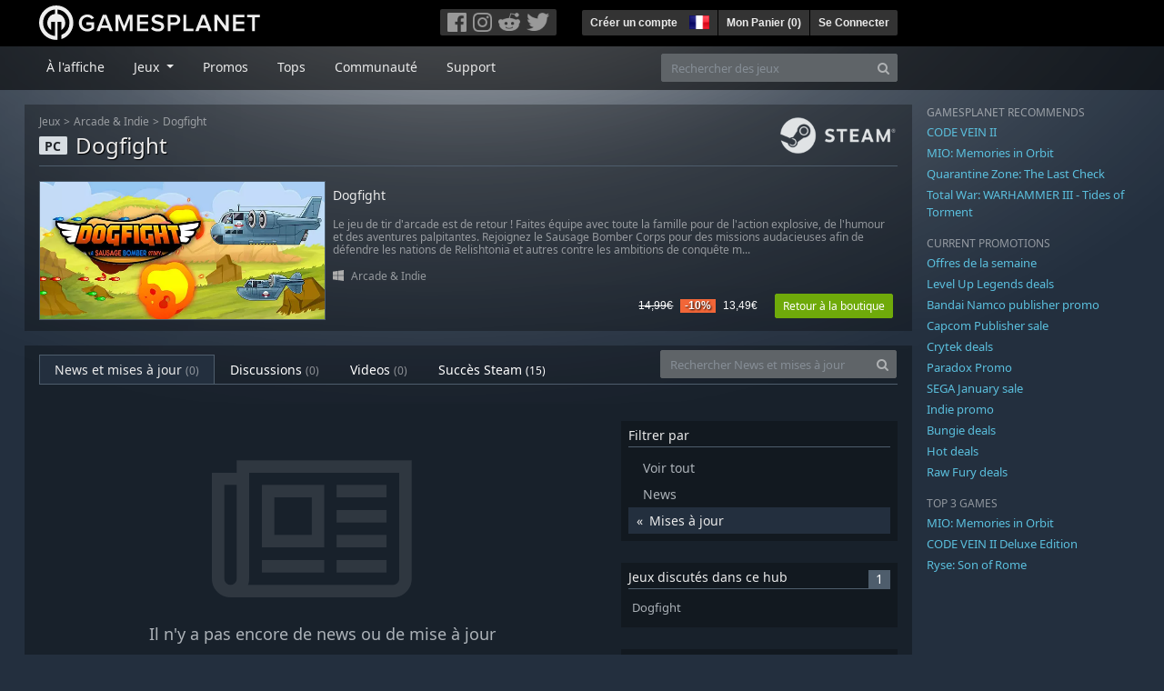

--- FILE ---
content_type: text/html; charset=utf-8
request_url: https://fr.gamesplanet.com/community/dogfight-steam-key--6277-1?filter=update
body_size: 8288
content:
<!DOCTYPE html>
<html lang="fr">
<head>
  <meta charset="utf-8">
  <meta http-equiv="X-UA-Compatible" content="IE=edge">
  <meta name="viewport" content="width=device-width, initial-scale=1, maximum-scale=1, shrink-to-fit=no, viewport-fit=auto">
  <meta name="robots" content="index,follow,all" />
  <meta http-equiv="x-dns-prefetch-control" content="on">
  <meta name="turbolinks-cache-control" content="no-cache">

  <title>News et mises à jour de [Dogfight] - Gamesplanet.com</title>
  <meta name="description" content="Jeux vidéo à acheter et télécharger facilement, légalement et en toute sécurité." />
  <meta name="keywords" content="Jeux vidéo à télécharger, Jeux à télécharger, acheter des jeux sur Internet, acheter jeu PC, clés Steam, clés Origin, Ubisoft Connect, jeux sans DRM" />

  <link rel="dns-prefetch" href="https://gpstatic.com" crossorigin>
  <link rel="preconnect" href="https://gpstatic.com">
  <link rel="dns-prefetch" href="https://secure.gravatar.com" crossorigin>
  <link rel="preconnect" href="https://secure.gravatar.com">
  <link rel="icon" type="image/svg+xml" href="https://gpstatic.com/assets/gamesplanet_com_circle_media-dfe8067c82a620c4d65f21a92d5874c0e38e9ada6752f9d1cbeb74483ee90faf.svg?t=1769562475" sizes="any" id="gpfavicon">
  <link rel="canonical" href="https://fr.gamesplanet.com/community/dogfight-steam-key--6277-1">

  <link rel="stylesheet" media="all" href="https://gpstatic.com/assets/application-dc47d68d7eec9e32323623cf979b0e1394fe5acd6548b01a1f4374960e0bcf4f.css" data-turbolinks-track="reload" />
  <script type="text/javascript">// These polys allow for inline scripts while AppOS is being loaded asynchronously
// They will all be executed with their &quot;this&quot; and first argument set to the booted application
//
// NOTE: Despite their names resembling the AppOS events they will all be executed
//       every time the page loads, just at a different point in time.
window.AppOSBoot = function(f) { if (!window.AppOS_Boot) { window.AppOS_Boot = []; }; window.AppOS_Boot.push(f) };
window.AppOSDocumentLoad = function(f) { if (!window.AppOS_DL) { window.AppOS_DL = []; }; window.AppOS_DL.push(f) };
window.AppOSPageLoad = function(f) { if (!window.AppOS_PL) { window.AppOS_PL = []; }; window.AppOS_PL.push(f) };
</script>
  <script src="https://gpstatic.com/assets/application-c42fa54681ecd6c8afceeeb3bab7d82db9a1ff58af287f1385892b09a0b1c947.js" data-turbolinks-track="reload" defer="defer"></script>

  <link rel="alternate" href="https://fr.gamesplanet.com/community/dogfight-steam-key--6277-1" hreflang="fr-FR" />
<link rel="alternate" href="https://de.gamesplanet.com/community/dogfight-steam-key--6277-1" hreflang="de-DE" />
<link rel="alternate" href="https://uk.gamesplanet.com/community/dogfight-steam-key--6277-1" hreflang="en-GB" />
<link rel="alternate" href="https://us.gamesplanet.com/community/dogfight-steam-key--6277-1" hreflang="en-US" />


  
  <meta name="csrf-param" content="authenticity_token" />
<meta name="csrf-token" content="wKd1bIdxpw_8V_WWS8bta7KuWTE1aXkmZoTapmwVzJ0gflOejCIv01zW-hnvWe7ZQuAJI9q0yJgZtpsbOSHSrA" />
  <link rel="icon" sizes="192x192" href="/images/touch_icons/touch-icon-192x192.png">
<link rel="apple-touch-icon-precomposed" sizes="180x180" href="/images/touch_icons/apple-touch-icon-180x180-precomposed.png">
<link rel="apple-touch-icon-precomposed" sizes="152x152" href="/images/touch_icons/apple-touch-icon-152x152-precomposed.png">
<link rel="apple-touch-icon-precomposed" sizes="144x144" href="/images/touch_icons/apple-touch-icon-144x144-precomposed.png">
<link rel="apple-touch-icon-precomposed" sizes="120x120" href="/images/touch_icons/apple-touch-icon-120x120-precomposed.png">
<link rel="apple-touch-icon-precomposed" sizes="114x114" href="/images/touch_icons/apple-touch-icon-114x114-precomposed.png">
<link rel="apple-touch-icon-precomposed" sizes="76x76" href="/images/touch_icons/apple-touch-icon-76x76-precomposed.png">
<link rel="apple-touch-icon-precomposed" sizes="72x72" href="/images/touch_icons/apple-touch-icon-72x72-precomposed.png">
<link rel="apple-touch-icon-precomposed" href="/images/touch_icons/apple-touch-icon-precomposed.png">

  


</head>

<body  data-hk="8380a084-d054-4437-9e94-b3ba147433c9">
  <div data-appos-jserror="false"></div>
  <nav class="navbar navbar-dark bg-black nav-gp-top px-0">
  <div class="container pl-0">
    <div class="col-12 col-xl-10 gp-xl-main">
      <a class="navbar-brand pb-1 py-md-0 d-none d-sm-inline-block" href="/"><img height="38" alt="Gamesplanet.com" loading="lazy" decoding="async" src="https://gpstatic.com/assets/gamesplanet_com-c7cdb0f0005728229549c9b6506e1cbc48b94ee81723f51c81c8ad97bd630d84.svg" /></a>
      <a class="navbar-brand pb-1 py-md-0 d-inline-block d-sm-none" href="/"><img height="38" alt="Gamesplanet.com" loading="lazy" decoding="async" src="https://gpstatic.com/assets/gamesplanet_com_circle-4aac2ab0b9700fc58cb2631f1fd5d12fb5b162d956ab2c217dc61ec92d827d2e.svg" /></a>
      <button class="navbar-toggler bg-dark-gray border-0 d-inline-block d-lg-none pull-right mt-1 ml-3" type="button" data-toggle="collapse" data-target="#gpSiteNav">
        <span class="navbar-toggler-icon"></span>
        <span><i class="fa fa-search" style="white-space: nowrap"></i> </span>
      </button>
      <div class="pull-right mt-1">
        <div class="d-none d-lg-inline-block">
          <div class="btn-group mr-4" role="group">
            <div class="nav-item nav-item-social btn bg-dark-gray p-0"><a target="_blank" rel="noopener" class="nav-link p-0 pl-1" href="https://www.facebook.com/GamesplanetFR/"><img alt="Facebook" src="https://gpstatic.com/assets/get_in_touch/h-facebook-grey-13a843b391795abd42e99c1b0a6244be354ebbd80281c47ab70cb9d384260484.png" width="21" height="21" /></a></div>
            <div class="nav-item nav-item-social btn bg-dark-gray p-0"><a target="_blank" rel="noopener" class="nav-link p-0" href="https://www.instagram.com/gamesplanet_com/"><img alt="Instagram" src="https://gpstatic.com/assets/get_in_touch/h-instagram-grey-335e2af1e557d7456d7c6dfca6eabfdc0850012846c0cb27b5f048e5f64b7e56.png" width="21" height="21" /></a></div>
            <div class="nav-item nav-item-social btn bg-dark-gray p-0"><a target="_blank" rel="noopener" class="nav-link p-0" href="https://www.reddit.com/user/Gamesplanet/submitted/"><img alt="Reddit" src="https://gpstatic.com/assets/get_in_touch/h-reddit-grey-3742e9841d9d2fca4b301c7ad2d794f5d489e53a9e19921266f8911e1f0d4890.png" width="24" height="20" /></a></div>
            <div class="nav-item nav-item-social btn bg-dark-gray p-0"><a target="_blank" rel="noopener" class="nav-link p-0 pr-1" href="https://twitter.com/gamesplanetfr"><img alt="Twitter" src="https://gpstatic.com/assets/get_in_touch/h-twitter-grey-31fe64f758a401bca827a76b1a5f4813c36e642a74623fafbfc291d041b2e72b.png" width="25" height="20" /></a></div>
          </div>
        </div>
        <div class="btn-group d-none d-lg-inline-flex" role="group">
    <div class="nav-item btn bg-dark-gray p-0 px-1"><a class="nav-link p-1" data-login-required="registration" href="#open=registration">Créer un compte</a></div>
    <div class="nav-item btn bg-dark-gray p-0 pr-2 dropdown zindex100"><a class="nav-link dropdown-toggle dropdown-toggle-noarrow p-0" href="#" id="tenant-select-dropdown" role="button" data-toggle="dropdown">
  <img class="ml-1" style="vertical-align: -7px;" alt="FR" src="https://gpstatic.com/images/flags/48x32/FR.png" width="22" height="15" />
</a>
<div class="dropdown-menu shadow">
  <span class="dropdown-item">
    <img class="mr-1" alt="FR" src="https://gpstatic.com/images/flags/48x32/FR.png" width="22" height="15" /> France / EUR
  </span>
  <div class="dropdown-divider"></div>
    <a class="dropdown-item" href="https://de.gamesplanet.com/">
      <img class="mr-1" alt="DE" src="https://gpstatic.com/images/flags/48x32/DE.png" width="22" height="15" /> Deutschland / EUR
</a>    <a class="dropdown-item" href="https://uk.gamesplanet.com/">
      <img class="mr-1" alt="GB" src="https://gpstatic.com/images/flags/48x32/GB.png" width="22" height="15" /> United Kingdom / GBP
</a>    <a class="dropdown-item" href="https://us.gamesplanet.com/">
      <img class="mr-1" alt="US" src="https://gpstatic.com/images/flags/48x32/US.png" width="22" height="15" /> United States / USD
</a></div>
</div>
    <div class="nav-item btn bg-dark-gray p-0 px-1 separator"><a class="nav-link p-1 " href="/cart">Mon Panier (<span class="cart_count">0</span>)</a></div>
    <div class="nav-item btn bg-dark-gray p-0 px-1 separator"><a class="nav-link p-1" data-login-required="true" href="#open=login">Se Connecter</a></div>
</div>

        <div class="btn-group d-inline-flex d-lg-none" role="group">
  <a class="btn bg-dark-gray " href="/cart"><i class="fa fa-shopping-cart" style="white-space: nowrap"></i> (<span class="cart_count">0</span>)</a>
  <div class="btn-group" role="group">
    <a href="#" class="btn bg-dark-gray dropdown-toggle" id="mobile-user-account" data-toggle="dropdown" aria-haspopup="true" aria-expanded="false">
      <i class="fa fa-user" style="white-space: nowrap"></i> 
    </a>
    <div class="dropdown-menu dropdown-menu-right" style="max-width: 270px;" aria-labelledby="mobile-user-account">
        <a class="dropdown-item" data-login-required="true" href="#open=login">Se Connecter</a>
        <a class="dropdown-item" data-login-required="registration" href="#open=registration">Créer un compte</a>
    </div>
  </div>
</div>

      </div>
    </div>
  </div>
</nav>

  <nav class="navbar navbar-expand-lg navbar-dark bg-black-fade mb-3 p-0 pb-lg-1">
  <div class="container pl-0">
    <div class="col-12 col-xl-10 gp-xl-main">
      <div class="collapse navbar-collapse" id="gpSiteNav">
        <div id="quick_search" class="mt-1 mt-lg-0 mb-lg-0 order-2">
          <form id="quick_search_form" class="form-inline d-flex flex-nowrap" action="/search" accept-charset="UTF-8" method="get">
            <div class="input-group mt-1 w-100">
              <input type="text" name="query" id="query" placeholder="Rechercher des jeux" autocomplete="off" class="form-control typeahead" data-query-url="/quick_search?query=%3Avalue" aria-label="Rechercher des jeux" />
              <div class="input-group-append">
                <button class="btn btn-secondary py-0 px-2 text-muted" type="submit" aria-label="Search" ><i class="fa fa-search" style="white-space: nowrap"></i> </button>
              </div>
            </div>
</form>        </div>
        <div class="navbar-nav my-1 mr-auto order-1">
          <div class="nav-item mr-3">
            <a class="nav-link text-body pt-2 pr-2 pb-0 pl-2 mb-1 mob16" href="/">À l&#39;affiche</a>
          </div>
          <div class="nav-item mr-3 dropdown">
            <a class="nav-link text-body pt-2 pr-2 pb-0 pl-2 mb-1 dropdown-toggle mob16" href="#" id="gp-site-nav-dropdown" role="button" data-toggle="dropdown">
              Jeux
            </a>
            <div class="dropdown-menu shadow">
              <div class="container dropdown-multi-col">
                <div class="row">
                  <div class="col-12 col-md-6">
                    <div class="nav-header bg-light p-1 small text-uppercase">Genre</div>
                    <div class="dropdown-divider"></div>
                    <a class="dropdown-item" href="/games/action">Action</a>
                    <a class="dropdown-item" href="/games/adventure">Aventure</a>
                    <a class="dropdown-item" href="/games/rpg">RPG (Jeu de Rôle)</a>
                    <a class="dropdown-item" href="/games/mmo">MMO</a>
                    <a class="dropdown-item" href="/games/strategy">Stratégie</a>
                    <a class="dropdown-item" href="/games/simulation">Simulation</a>
                    <a class="dropdown-item" href="/games/arcade_indie">Arcade &amp; Indie</a>
                    <a class="dropdown-item" href="/games/sport">Sport</a>
                    <div class="nav-header bg-light mt-3 p-1 small text-uppercase">Autre</div>
                    <div class="dropdown-divider"></div>
                    <a class="dropdown-item" href="/games/coming-soon">Bientôt disponible</a>
                    <a class="dropdown-item" href="/games/games-18">Jeux 18+</a>
                    <a class="dropdown-item" href="/games/mac">Jeux Mac</a>
                    <a class="dropdown-item" href="/games/linux">Jeux Linux</a>
                    <a class="dropdown-item" href="/publishers">Éditeurs</a>
                  </div>
                  <div class="col-12 col-md-6 mt-3 mt-md-0">
                    <div class="nav-header bg-light p-1 small text-uppercase">Activation</div>
                    <div class="dropdown-divider"></div>
                    <a class="dropdown-item" href="/search?dt=epic">Epic</a>
                    <a class="dropdown-item" href="/search?dt=giants">Giants</a>
                    <a class="dropdown-item" href="/search?dt=gog">GOG</a>
                    <a class="dropdown-item" href="/search?dt=msstore">Microsoft</a>
                    <a class="dropdown-item" href="/search?dt=rockstarsocial">Rockstar Social Club</a>
                    <a class="dropdown-item" href="/search?dt=steam">Steam</a>
                    <a class="dropdown-item" href="/search?dt=uplay_silent">Ubisoft Connect</a>
                    <a class="dropdown-item" href="/search?dt=zenimax">Zenimax</a>
                      <div class="nav-header bg-light mt-3 p-1 small text-uppercase">Eco Tags</div>
                      <div class="dropdown-divider"></div>
                      <a class="dropdown-item" href="/search?eco=aesthetic">Graphismes / Esthétisme</a>
                      <a class="dropdown-item" href="/search?eco=narrative">Scénario / Narration</a>
                      <a class="dropdown-item" href="/search?eco=gameplay">Gameplay</a>
                      <a class="dropdown-item" href="/search?eco=policy">Politique de l&#39;éditeur</a>
                  </div>
                </div>
              </div>
            </div>
          </div>
          <div class="nav-item mr-3">
            <a class="nav-link text-body pt-2 pr-2 pb-0 pl-2 mb-1 mob16" href="/games/offers">Promos</a>
          </div>
          <div class="nav-item mr-3">
            <a class="nav-link text-body pt-2 pr-2 pb-0 pl-2 mb-1 mob16" href="/games/charts">Tops</a>
          </div>
          <div class="nav-item mr-3">
            <a class="nav-link text-body pt-2 pr-2 pb-0 pl-2 mb-1 mob16" href="/community/news_updates">Communauté</a>
          </div>
          <div class="nav-item mr-3">
            <a class="nav-link text-body pt-2 pr-2 pb-0 pl-2 mb-1 mob16" data-turbolinks="false" href="/support">Support</a>
          </div>
        </div>
      </div>
    </div>
  </div>
</nav>


  
  <div class="container">
    
    
    <div class="row">
      <div class="col-12 col-xl-10 gp-xl-main">
          <div class="row row-page-ctn">
            <div class="col-12"><nav aria-label="breadcrumb" class="d-none d-md-block">
  <ol class="breadcrumb mb-1">
    <li class="breadcrumb-item small"><a class="text-muted" href="/">Jeux</a></li>
    <li class="breadcrumb-item small text-muted"><a class="text-muted" href="/games/arcade_indie">Arcade &amp; Indie</a></li>
    <li class="breadcrumb-item small" aria-current="page"><a class="text-muted" href="https://fr.gamesplanet.com/game/dogfight-steam-key--6277-1">Dogfight</a></li>
  </ol>
</nav>

<div class="prod-sales">
  <span class="badge badge-platform badge-light text-uppercase">PC</span>
  <h1 class="border-bottom border-secondary pb-2 mb-3 text-shadow">
    <span class="prod-title">Dogfight</span> <small class="d-none">Clé Steam</small>
  </h1>
  <img class="platform_logo steam d-none d-md-block" alt="steam" loading="lazy" decoding="async" src="https://gpstatic.com/assets/platforms/steam-f2393491806d0ea9e680f013396a4bc59db7d82269015d3a0930f50b7b33de5a.png" />
</div>

<div class="row no-gutters game_list mb-2 mb-sm-1">
  <div class="col-12 col-sm-5 col-lg-4 pl-0">
    <a class="stretched-link responsive-img img-620" href="/game/dogfight-steam-key--6277-1">
      <img loading="lazy" decoding="async" alt="Dogfight" title="Dogfight" class="border border-secondary" src="https://gpstatic.com/acache/62/77/1/fr/t620x300-1fbe04e63ba0ddd6e1f4005c9fda5918.jpg" />
</a>  </div>
  <div class="d-none d-sm-block col-sm-7 col-lg-8 pl-2 px-sm-2">
    <h4 class="mt-1 mt-lg-2 mb-1 mb-lg-3 d-none d-sm-block"><a class="d-block text-decoration-none" href="/game/dogfight-steam-key--6277-1">Dogfight</a></h4>
    <p class="text-muted d-none d-md-block"><small>Le jeu de tir d&#39;arcade est de retour ! Faites équipe avec toute la famille pour de l&#39;action explosive, de l&#39;humour et des aventures palpitantes. Rejoignez le Sausage Bomber Corps pour des missions audacieuses afin de défendre les nations de Relishtonia et autres contre les ambitions de conquête m...</small></p>
    <small class="text-muted platform-release-genre d-none d-md-block">
      <img class="platform_icon" alt="Windows PC" loading="lazy" decoding="async" src="https://gpstatic.com/assets/platforms/windows-ec49540cc3df1278de6ba907f785d9ad800309f5f64b283de2f371f393a7cd84.svg" width="12" height="12" />&nbsp;
      <a href="/games/arcade_indie">Arcade &amp; Indie</a>
    </small>
    <div class="gp-prices text-right small">
          <span class="d-none d-sm-inline-block"><span class="prices">
<span class="price_base"><strike>14,99€</strike></span>
<span class="price_saving false">-10%</span>
<span class="price_current">13,49€</span> </span></span>
        <a class="btn btn-success btn-sm ml-3" href="/game/dogfight-steam-key--6277-1">Retour à la boutique</a>
    </div>
  </div>
</div>
</div>
          </div>
        <div class="row row-page-ctn">
          
            <div class="col-12">
  <ul class="nav nav-tabs flex-row flex-nowrap overflow-x-only mb-3 no-scrollbars">
      <li class="nav-item text-nowrap"><a class="nav-link active" href="/community/dogfight-steam-key--6277-1/news_updates">News et mises à jour <small class='text-muted'>(0)</small></a></li>
      <li class="nav-item text-nowrap"><a class="nav-link " href="/community/dogfight-steam-key--6277-1/discussions">Discussions <small class='text-muted'>(0)</small></a></li>
      <li class="nav-item text-nowrap"><a class="nav-link " href="/community/dogfight-steam-key--6277-1/videos"><span class="translation_missing" title="translation missing: fr.community.tabs.videos">Videos</span> <small class='text-muted'>(0)</small></a></li>
      <li class="nav-item text-nowrap"><a class="nav-link " href="/community/dogfight-steam-key--6277-1/achievements">Succès Steam <small>(15)</small></a></li>
  </ul>
  <div id="cm_quick_search" class="mb-3 mb-lg-0">
  <form id="cm_quick_search_form" class="form-inline d-flex flex-nowrap" data-reject-empty="input[type=text]" action="/community/search" accept-charset="UTF-8" method="get">
    <div class="input-group w-100">
      <input type="text" name="query" id="cm_query" placeholder="Rechercher News et mises à jour" autocomplete="off" class="form-control typeahead" data-query-url="/community/quick_search?query=%3Avalue" aria-label="Rechercher News et mises à jour" />
      <div class="input-group-append">
        <button class="btn btn-secondary py-0 px-2 text-muted" type="submit" aria-label="Search" ><i class="fa fa-search" style="white-space: nowrap"></i> </button>
      </div>
    </div>
</form></div>

</div>

  
<div class="col-12">
  <div class="row">
    <div class="col-12 col-lg-8 mb-2">
        <div class="cm-content-empty text-center py-lg-5">
          <span class="d-block pr-4"><i class="fa fa-newspaper-o" style="white-space: nowrap"></i> </span>
          Il n&#39;y a pas encore de news ou de mise à jour
        </div>
      
    </div>

    <div class="col-12 col-lg-4 d-none d-lg-block">
      <div class="bg-black-fade25 p-2 mt-lg-4 mb-4">
        <h4 class="border-bottom border-secondary pb-1">Filtrer par</h4>
        <ul class="list-unstyled cm-filter-selector mb-0">
          <li><a class="d-block p-1 pl-3 gray-500 " href="/community/dogfight-steam-key--6277-1">Voir tout</a></li>
          <li><a class="d-block p-1 pl-3 gray-500 " href="/community/dogfight-steam-key--6277-1?filter=news">News</a></li>
          <li><a class="d-block p-1 pl-3 gray-500  bg-body active" href="/community/dogfight-steam-key--6277-1?filter=update">Mises à jour</a></li>
        </ul>
      </div>
      <div class="bg-black-fade25 p-2 mb-4">
  <h4 class="border-bottom border-secondary pb-1">
    Jeux discutés dans ce hub
    <span class="badge px-2 badge-secondary pull-right">1</span>
  </h4>
  <ul class="list-unstyled cm-filter-selector mb-0 overflow-hidden position-relative" data-maxheight="140" data-trigger-label='<i class="fa fa-caret-down" style="white-space: nowrap"></i> '>
      <li class="p-1"><a class="d-block gray-500 font0785" href="/game/dogfight-steam-key--6277-1">Dogfight</a></li>
  </ul>
</div>

      <div class="bg-black-fade25 p-2 mt-4">
  <h4 class="border-bottom border-secondary pb-1">Services</h4>
  <div class="overflow-hidden">
    <img class="w-50 pull-left mr-2" src="https://gpstatic.com/assets/get_in_touch/teamspeak-e9ba90551e9721cbaa70afb283b08d781db6bd87003b85dc1c6e4ef7bae9c894.png" />
    <div class="pull-left small gray-500">
      128-Slots<br>
      <strong>ts.gamesplanet.com</strong><br>
      no password required
    </div>
  </div>
</div>

    </div>
  </div>
</div>

  

          
        </div>
      </div>
      <div class="d-none d-xl-block gp-xl-aside ml-4">

  <div class="mb-3">
    <small class="text-muted d-block mb-1 text-uppercase">Gamesplanet recommends</small>
      <p class="mb-1 font0813" data-tipped-ajax="true" data-tipped-options="ajax: { url: '/game/code-vein-ii-steam-key--7793-1/tipped_snippet' }"><a class="text-info" href="/game/code-vein-ii-steam-key--7793-1">CODE VEIN II</a></p>
      <p class="mb-1 font0813" data-tipped-ajax="true" data-tipped-options="ajax: { url: '/game/mio-memories-in-orbit-steam-key--7163-1/tipped_snippet' }"><a class="text-info" href="/game/mio-memories-in-orbit-steam-key--7163-1">MIO: Memories in Orbit</a></p>
      <p class="mb-1 font0813" data-tipped-ajax="true" data-tipped-options="ajax: { url: '/game/quarantine-zone-the-last-check-steam-key--7979-1/tipped_snippet' }"><a class="text-info" href="/game/quarantine-zone-the-last-check-steam-key--7979-1">Quarantine Zone: The Last Check</a></p>
      <p class="mb-1 font0813" data-tipped-ajax="true" data-tipped-options="ajax: { url: '/game/total-war-warhammer-iii-tides-of-torment-steam-key--4959-18/tipped_snippet' }"><a class="text-info" href="/game/total-war-warhammer-iii-tides-of-torment-steam-key--4959-18">Total War: WARHAMMER III - Tides of Torment</a></p>
  </div>

  <div class="mb-3">
    <small class="text-muted d-block mb-1">CURRENT PROMOTIONS</small>
      <p class="mb-1 font0813"><a class="text-info" href="/games/offers/weekly2">Offres de la semaine</a></p>
      <p class="mb-1 font0813"><a class="text-info" href="/games/offers/levelup">Level Up Legends deals</a></p>
      <p class="mb-1 font0813"><a class="text-info" href="/games/offers/bandai">Bandai Namco publisher promo</a></p>
      <p class="mb-1 font0813"><a class="text-info" href="/games/offers/capcom">Capcom Publisher sale</a></p>
      <p class="mb-1 font0813"><a class="text-info" href="/games/offers/crytek">Crytek deals</a></p>
      <p class="mb-1 font0813"><a class="text-info" href="/games/offers/paradox">Paradox Promo</a></p>
      <p class="mb-1 font0813"><a class="text-info" href="/games/offers/sega">SEGA January sale</a></p>
      <p class="mb-1 font0813"><a class="text-info" href="/games/offers/indie">Indie promo</a></p>
      <p class="mb-1 font0813"><a class="text-info" href="/games/offers/bungie">Bungie deals</a></p>
      <p class="mb-1 font0813"><a class="text-info" href="/games/offers/hot">Hot deals</a></p>
      <p class="mb-1 font0813"><a class="text-info" href="/games/offers/rawfury">Raw Fury deals</a></p>
  </div>

  <div class="mb-3">
    <small class="text-muted d-block mb-1">TOP 3 GAMES</small>
      <p class="mb-1 font0813" data-tipped-ajax="true" data-tipped-options="ajax: { url: '/game/mio-memories-in-orbit-steam-key--7163-1/tipped_snippet' }"><a class="text-info" href="/game/mio-memories-in-orbit-steam-key--7163-1">MIO: Memories in Orbit</a></p>
      <p class="mb-1 font0813" data-tipped-ajax="true" data-tipped-options="ajax: { url: '/game/code-vein-ii-deluxe-edition-steam-key--7793-2/tipped_snippet' }"><a class="text-info" href="/game/code-vein-ii-deluxe-edition-steam-key--7793-2">CODE VEIN II Deluxe Edition</a></p>
      <p class="mb-1 font0813" data-tipped-ajax="true" data-tipped-options="ajax: { url: '/game/ryse-son-of-rome-steam-key--3255-1/tipped_snippet' }"><a class="text-info" href="/game/ryse-son-of-rome-steam-key--3255-1">Ryse: Son of Rome</a></p>
  </div>

</div>

    </div>
    <footer>
  <div class="row">
    <div class="col-12">
      <img alt="Metaboli SAS - Paris, France" class="pull-left mr-3 mb-2" loading="lazy" decoding="async" src="https://gpstatic.com/assets/logo_metaboli-4dfb0d2c2164b93dd3be3e3f208d6ebf7bb8a7c59f09fb91dbe38ef71bdaa88f.png" width="119" height="22" />
      <p class="text-muted pull-left legalline mr-5">
        &copy; 2026 Metaboli SAS. Tous droits réservés. Gamesplanet est une marque de Metaboli SAS.<br>
TVA incluse pour tous les prix (le cas échéant).<br>
<a href="/legal_terms">À propos de nous</a> <a href="/legal_terms#terms">Conditions Générales</a> <a href="/legal_terms#privacy">Protection des données</a>
      </p>
      <p class="text-muted pull-left ml-lg-5">
        <a class="text-decoration-none ml-lg-5" target="_blank" href="https://www.hetzner.com/unternehmen/umweltschutz/">
          <img width="30" src="https://gpstatic.com/assets/hosting/eco-power-green-en-826417433b99b1822c43ae74332d2dd31b76e27e5a3fc9be81d4cb0d5cfc1625.svg" />&nbsp;
          <img width="100" src="https://gpstatic.com/assets/hosting/hetzner-logo-a8a9db7b266fee648d698a90c6c1a9e404dad3029cf516564f0ff11daa624c43.svg" />
</a>      </p>
    </div>
    </div>
  </div>
</footer>

  </div>
  <div class="modal shadow fade" id="modal_login_registration" tabindex="-1" role="dialog">
  <div class="modal-dialog" role="document">
    <div class="modal-content">
      <div class="modal-header">
        <ul class="nav nav-pills">
          <li class="nav-item">
            <a href="#user_tab_login" class="nav-link active" id="show_login" data-toggle="tab">Se Connecter</a>
          </li>
          <li class="nav-item">
            <span class="nav-link disabled px-2 px-sm-3">
              <small>&larr; ou &rarr;</small>
            </span>
          </li>
          <li class="nav-item">
            <a href="#user_tab_registration" id="show_registration" class="nav-link" data-toggle="tab">S&#39;inscrire</a>
          </li>
        </ul>
        <button type="button" class="close" data-dismiss="modal" aria-label="Close">
          <span aria-hidden="true">&times;</span>
        </button>
      </div>
      <div class="modal-body">
        <div class="tab-content">
          <div class="tab-pane active" id="user_tab_login">
            <form class="new_login" id="new_login" action="/account/login" accept-charset="UTF-8" data-remote="true" method="post">
  <input autocomplete="off" type="hidden" value="https://fr.gamesplanet.com/community/dogfight-steam-key--6277-1?filter=update" name="login[return_url]" id="login_return_url" />
  <div class="row">
  <div class="col-12 col-xl-10 gp-xl-main">
  </div>
</div>

  <div class="row">
    <div class="col-12 ">
      <div class="form-group row mb-0 mb-sm-2">
        <label class="col-12 col-sm-3 col-form-label text-sm-right" for="login_email">Email:</label>
        <div class="col-12 col-sm-8">
          <input placeholder="Votre adresse email" autocomplete="section-login email" class="form-control mob16" type="text" value="" name="login[email]" id="login_email" />
        </div>
      </div>
      <div class="form-group row">
        <label class="col-12 col-sm-3 col-form-label text-sm-right" for="login_password">Mot de passe:</label>
        <div class="col-12 col-sm-8">
          <input value="" placeholder="Votre mot de passe" autocomplete="section-login current-password" class="form-control mob16" type="password" name="login[password]" id="login_password" />
        </div>
      </div>
      <div class="form-group row">
        <div class="col-8 offset-sm-3">
          <div class="custom-control custom-checkbox">
            <input name="login[save_login]" type="hidden" value="0" autocomplete="off" /><input class="custom-control-input" type="checkbox" value="1" checked="checked" name="login[save_login]" id="login_save_login" />
            <label class="custom-control-label" for="login_save_login">
              <small>Rester connecté</small>
</label>          </div>
        </div>
      </div>
      <div class="form-group row">
        <div class="col-8 offset-sm-3 mt-3">
          <input type="submit" name="commit" value="Se Connecter" class="btn btn-success" data-disable-with="Se Connecter" /><br>
          <br>
          <small><a data-turbolinks="false" href="/account/password/new">Mot de passe oublié ?</a></small>
        </div>
      </div>
    </div>
    <div class="social_login col-12 mt-5 order-2">
  <div class="row">
    <div class="col-4 col-sm-3 text-right">
      <label>Lenovo Login:</label>
    </div>
    <div class="col-8 col-sm-9 mb-3">
      <a rel="nofollow" data-turbolinks="false" href="/lenovo/sso"><img alt="Lenovo Legion" src="https://gpstatic.com/assets/lenovo/lenovo_red-276278b7ded04d8faece3e1724a78e56e51ed39e9fbb8b9a04585db4a6ed750e.svg" width="160" height="53" /></a>
    </div>
      <div class="col-4 col-sm-3 text-right">
        <label>ROG Login:</label>
      </div>
      <div class="col-8 col-sm-9">
        <a rel="nofollow" data-turbolinks="false" class="rog-sso-button" href="/pre_auth/asus_sso"><img alt="ASUS Republic of Gamers" src="https://gpstatic.com/assets/asus_ac/rognav-84201a7f7f1a4d8b9eaca0855a59d990076c9dac870d38f0f89cc3718fe92ad5.svg" /></a>
      </div>

    <div class="col-12 mt-2 mb-2">
      <hr>
      <small class="text-secondary">ou choisissez l&#39;un des services suivants pour vous connecter</small>
    </div>

    <div class="col-4 col-sm-3 text-right">
      <label>Social Login:</label>
    </div>
    <div class="col-8 col-sm-9">
      <a rel="nofollow" data-turbolinks="false" href="/pre_auth/facebook"><img alt="Login with Facebook" title="Login with Facebook" class="mb-2" src="https://gpstatic.com/assets/social_login/facebook-d8439150ec7b73549c10530903c47e59baea0795b01dee8c98c5a9bf246fe61b.png" width="39" height="30" /></a>
      <a rel="nofollow" data-turbolinks="false" href="/pre_auth/google_oauth2"><img alt="Login with Google" title="Login with Google" class="mb-2" src="https://gpstatic.com/assets/social_login/google_oauth2-fb211c47f1a89186943f405897aa851e83f3706f3812e94be4a0f5e407138766.png" width="39" height="30" /></a>
      <a rel="nofollow" data-turbolinks="false" href="/pre_auth/steam"><img alt="Login with Steam" title="Login with Steam" class="mb-2" src="https://gpstatic.com/assets/social_login/steam-d34ec9705680fe94d6895323d36d7026e6586fc13370a7c5a51c1e58b9bbc7e2.png" width="39" height="30" /></a>
      <a rel="nofollow" data-turbolinks="false" href="/pre_auth/amazon"><img alt="Login with Amazon" title="Login with Amazon" class="mb-2" src="https://gpstatic.com/assets/social_login/amazon-ac511daafa6e60dac998aefc6555ead646d3c664ccd97c3f9f88cf6d8a3852f9.png" width="39" height="30" /></a>
      
    </div>
  </div>
</div>

  </div>
</form>
          </div>
          <div class="tab-pane" id="user_tab_registration">
            <form class="forms-list" id="new_a4t19eUUrlmVSax1E1B6i-PdoJ6ur8TQFvDdIrEDMwYtmTCDzJXyg_d9" action="/account/profile" accept-charset="UTF-8" data-remote="true" method="post">
  <input type="hidden" name="registration_source" id="registration_source" value="frontend/community/entries" autocomplete="off" />
  <div class="row">
  <div class="col-12 col-xl-10 gp-xl-main">
  </div>
</div>

  

  <div class="row">
    <div class="col-12 ">
      <div class="form-group row mb-0 mb-sm-2">
        <div class="col-12 col-sm-3 text-sm-right"><label class="col-form-label" for="a4t19eUUrlmVSax1E1B6i-PdoJ6ur8TQFvDdIrEDMwYtmTCDzJXyg_d9_username">Pseudo:</label></div>
        <div class="col-12 col-sm-8">
          <input placeholder="Votre pseudo (optionnel)" autocomplete="section-registration username" class="form-control mob16" type="text" name="a4t19eUUrlmVSax1E1B6i-PdoJ6ur8TQFvDdIrEDMwYtmTCDzJXyg_d9[username]" id="a4t19eUUrlmVSax1E1B6i-PdoJ6ur8TQFvDdIrEDMwYtmTCDzJXyg_d9_username" />
          
        </div>
      </div>

      <div class="form-group row mb-0 mb-sm-2">
        <div class="col-12 col-sm-3 text-sm-right"><label class="col-form-label" for="a4t19eUUrlmVSax1E1B6i-PdoJ6ur8TQFvDdIrEDMwYtmTCDzJXyg_d9_email">Email:</label></div>
        <div class="col-12 col-sm-8">
          <input placeholder="Votre adresse email" autocomplete="section-registration email" class="form-control mob16" type="text" name="a4t19eUUrlmVSax1E1B6i-PdoJ6ur8TQFvDdIrEDMwYtmTCDzJXyg_d9[email]" id="a4t19eUUrlmVSax1E1B6i-PdoJ6ur8TQFvDdIrEDMwYtmTCDzJXyg_d9_email" />
          
        </div>
      </div>

      <div class="form-group row mb-0 mb-sm-2">
        <div class="col-12 col-sm-3 text-sm-right"><label class="col-form-label" for="a4t19eUUrlmVSax1E1B6i-PdoJ6ur8TQFvDdIrEDMwYtmTCDzJXyg_d9_password">Mot de passe:</label></div>
        <div class="col-12 col-sm-8">
          <input placeholder="Votre mot de passe (6 caractères minimum)" autocomplete="section-registration new-password" class="form-control mob16" type="password" name="a4t19eUUrlmVSax1E1B6i-PdoJ6ur8TQFvDdIrEDMwYtmTCDzJXyg_d9[password]" id="a4t19eUUrlmVSax1E1B6i-PdoJ6ur8TQFvDdIrEDMwYtmTCDzJXyg_d9_password" />
          
        </div>
      </div>
      <div class="form-group row mb-0 mb-sm-2">
        <div class="col-12 col-sm-3 text-sm-right"><label class="col-form-label" for="a4t19eUUrlmVSax1E1B6i-PdoJ6ur8TQFvDdIrEDMwYtmTCDzJXyg_d9_password_confirmation">Confirmer:</label></div>
        <div class="col-12 col-sm-8">
          <input placeholder="Confirmez votre mot de passe" autocomplete="section-registration new-password" class="form-control mob16" type="password" name="a4t19eUUrlmVSax1E1B6i-PdoJ6ur8TQFvDdIrEDMwYtmTCDzJXyg_d9[password_confirmation]" id="a4t19eUUrlmVSax1E1B6i-PdoJ6ur8TQFvDdIrEDMwYtmTCDzJXyg_d9_password_confirmation" />
          
        </div>
      </div>
      <div class="form-group row mb-0 mb-sm-2">
        <div class="col-12 col-sm-8 offset-sm-3 mt-3">
          <input type="submit" name="commit" value="Créer un compte" class="btn btn-success" data-disable-with="Créer un compte" />
        </div>
      </div>
    </div>
    <div class="social_login col-12 mt-5 order-2">
  <div class="row">
    <div class="col-4 col-sm-3 text-right">
      <label>Lenovo Login:</label>
    </div>
    <div class="col-8 col-sm-9 mb-3">
      <a rel="nofollow" data-turbolinks="false" href="/lenovo/sso"><img alt="Lenovo Legion" src="https://gpstatic.com/assets/lenovo/lenovo_red-276278b7ded04d8faece3e1724a78e56e51ed39e9fbb8b9a04585db4a6ed750e.svg" width="160" height="53" /></a>
    </div>
      <div class="col-4 col-sm-3 text-right">
        <label>ROG Login:</label>
      </div>
      <div class="col-8 col-sm-9">
        <a rel="nofollow" data-turbolinks="false" class="rog-sso-button" href="/pre_auth/asus_sso"><img alt="ASUS Republic of Gamers" src="https://gpstatic.com/assets/asus_ac/rognav-84201a7f7f1a4d8b9eaca0855a59d990076c9dac870d38f0f89cc3718fe92ad5.svg" /></a>
      </div>

    <div class="col-12 mt-2 mb-2">
      <hr>
      <small class="text-secondary">ou choisissez l&#39;un des services suivants pour vous connecter</small>
    </div>

    <div class="col-4 col-sm-3 text-right">
      <label>Social Login:</label>
    </div>
    <div class="col-8 col-sm-9">
      <a rel="nofollow" data-turbolinks="false" href="/pre_auth/facebook"><img alt="Login with Facebook" title="Login with Facebook" class="mb-2" src="https://gpstatic.com/assets/social_login/facebook-d8439150ec7b73549c10530903c47e59baea0795b01dee8c98c5a9bf246fe61b.png" width="39" height="30" /></a>
      <a rel="nofollow" data-turbolinks="false" href="/pre_auth/google_oauth2"><img alt="Login with Google" title="Login with Google" class="mb-2" src="https://gpstatic.com/assets/social_login/google_oauth2-fb211c47f1a89186943f405897aa851e83f3706f3812e94be4a0f5e407138766.png" width="39" height="30" /></a>
      <a rel="nofollow" data-turbolinks="false" href="/pre_auth/steam"><img alt="Login with Steam" title="Login with Steam" class="mb-2" src="https://gpstatic.com/assets/social_login/steam-d34ec9705680fe94d6895323d36d7026e6586fc13370a7c5a51c1e58b9bbc7e2.png" width="39" height="30" /></a>
      <a rel="nofollow" data-turbolinks="false" href="/pre_auth/amazon"><img alt="Login with Amazon" title="Login with Amazon" class="mb-2" src="https://gpstatic.com/assets/social_login/amazon-ac511daafa6e60dac998aefc6555ead646d3c664ccd97c3f9f88cf6d8a3852f9.png" width="39" height="30" /></a>
      
    </div>
  </div>
</div>

  </div>

</form>
          </div>
        </div>
      </div>
    </div>
  </div>
</div>

  
</body>
</html>
